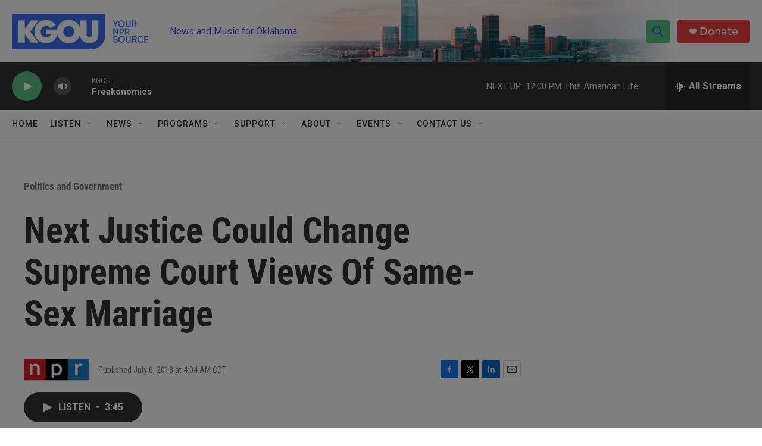

--- FILE ---
content_type: text/html; charset=utf-8
request_url: https://www.google.com/recaptcha/api2/aframe
body_size: -85
content:
<!DOCTYPE HTML><html><head><meta http-equiv="content-type" content="text/html; charset=UTF-8"></head><body><script nonce="rvA9UiqiKOUO9W8MZ2s7UQ">/** Anti-fraud and anti-abuse applications only. See google.com/recaptcha */ try{var clients={'sodar':'https://pagead2.googlesyndication.com/pagead/sodar?'};window.addEventListener("message",function(a){try{if(a.source===window.parent){var b=JSON.parse(a.data);var c=clients[b['id']];if(c){var d=document.createElement('img');d.src=c+b['params']+'&rc='+(localStorage.getItem("rc::a")?sessionStorage.getItem("rc::b"):"");window.document.body.appendChild(d);sessionStorage.setItem("rc::e",parseInt(sessionStorage.getItem("rc::e")||0)+1);localStorage.setItem("rc::h",'1763833295400');}}}catch(b){}});window.parent.postMessage("_grecaptcha_ready", "*");}catch(b){}</script></body></html>